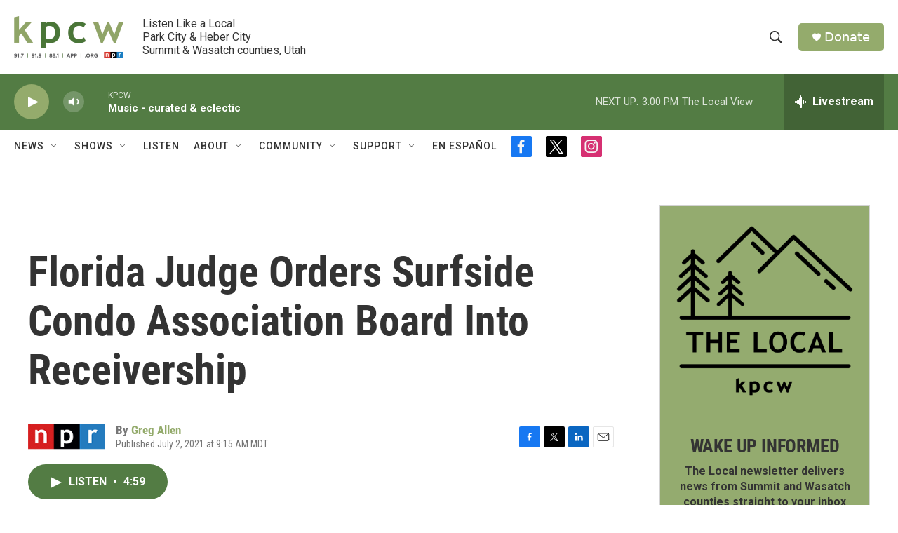

--- FILE ---
content_type: text/html; charset=utf-8
request_url: https://www.google.com/recaptcha/api2/aframe
body_size: 265
content:
<!DOCTYPE HTML><html><head><meta http-equiv="content-type" content="text/html; charset=UTF-8"></head><body><script nonce="hXsrwV2uaG0Sb92nZ3EeTw">/** Anti-fraud and anti-abuse applications only. See google.com/recaptcha */ try{var clients={'sodar':'https://pagead2.googlesyndication.com/pagead/sodar?'};window.addEventListener("message",function(a){try{if(a.source===window.parent){var b=JSON.parse(a.data);var c=clients[b['id']];if(c){var d=document.createElement('img');d.src=c+b['params']+'&rc='+(localStorage.getItem("rc::a")?sessionStorage.getItem("rc::b"):"");window.document.body.appendChild(d);sessionStorage.setItem("rc::e",parseInt(sessionStorage.getItem("rc::e")||0)+1);localStorage.setItem("rc::h",'1769118540423');}}}catch(b){}});window.parent.postMessage("_grecaptcha_ready", "*");}catch(b){}</script></body></html>